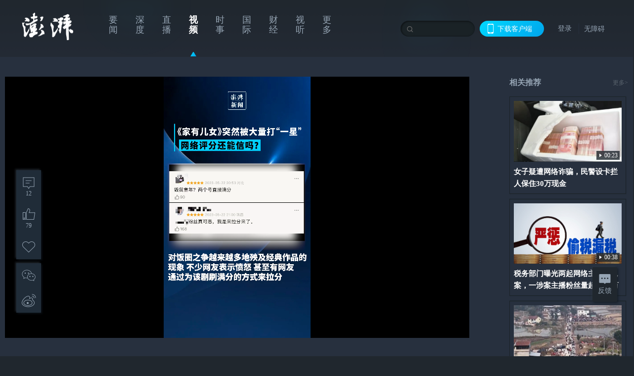

--- FILE ---
content_type: text/html; charset=utf-8
request_url: https://www.thepaper.cn/newsDetail_forward_23272286
body_size: 6116
content:
<!DOCTYPE html><html><head><meta charSet="utf-8"/><meta name="viewport" content="width=device-width"/><link rel="icon" href="/favicon.ico"/><title>《家有儿女》突然被大量打“一星”，网络评分还能信吗？_暖闻湃_澎湃新闻-The Paper</title><meta name="robots" content="index,follow"/><meta name="description" content="近日，家庭情景喜剧《家有儿女》在播出10多年后突然登上豆瓣实时热门电视剧榜单，原因竟是不少网友对作品打出“一星”，并攻击主演之一的杨紫。"/><meta property="og:title" content="《家有儿女》突然被大量打“一星”，网络评分还能信吗？_暖闻湃_澎湃新闻-The Paper"/><meta property="og:description" content="近日，家庭情景喜剧《家有儿女》在播出10多年后突然登上豆瓣实时热门电视剧榜单，原因竟是不少网友对作品打出“一星”，并攻击主演之一的杨紫。"/><meta property="keywords" content="家有儿女,杨紫,豆瓣"/><meta name="next-head-count" content="9"/><script src="https://g.alicdn.com/AWSC/AWSC/awsc.js" defer=""></script><script defer="" type="text/javascript" src="/wza/aria.js?appid=7abb0bdd77acc1c9bf454c30409e9724" charSet="utf-8"></script><script defer="" src="/common/baseClick.js"></script><script>var _hmt = _hmt || [];
              (function() {
                var hm = document.createElement("script");
                hm.src = "//hm.baidu.com/hm.js?94a1e06bbce219d29285cee2e37d1d26";
                var s = document.getElementsByTagName("script")[0]; 
                s.parentNode.insertBefore(hm, s);
              })();</script><link rel="preload" href="/_next/static/css/pages/_app.2090ed8f.css" as="style"/><link rel="stylesheet" href="/_next/static/css/pages/_app.2090ed8f.css" data-n-g=""/><link rel="preload" href="/_next/static/css/3974.963c246a.css" as="style"/><link rel="stylesheet" href="/_next/static/css/3974.963c246a.css" data-n-p=""/><link rel="preload" href="/_next/static/css/812.13e9afac.css" as="style"/><link rel="stylesheet" href="/_next/static/css/812.13e9afac.css" data-n-p=""/><link rel="preload" href="/_next/static/css/2376.05632c47.css" as="style"/><link rel="stylesheet" href="/_next/static/css/2376.05632c47.css" data-n-p=""/><link rel="preload" href="/_next/static/css/5700.4d5bd225.css" as="style"/><link rel="stylesheet" href="/_next/static/css/5700.4d5bd225.css" data-n-p=""/><link rel="preload" href="/_next/static/css/3987.30927003.css" as="style"/><link rel="stylesheet" href="/_next/static/css/3987.30927003.css" data-n-p=""/><link rel="preload" href="/_next/static/css/117.d9fe7851.css" as="style"/><link rel="stylesheet" href="/_next/static/css/117.d9fe7851.css" data-n-p=""/><link rel="preload" href="/_next/static/css/9177.392cceb1.css" as="style"/><link rel="stylesheet" href="/_next/static/css/9177.392cceb1.css" data-n-p=""/><link rel="preload" href="/_next/static/css/2082.77876af6.css" as="style"/><link rel="stylesheet" href="/_next/static/css/2082.77876af6.css" data-n-p=""/><link rel="preload" href="/_next/static/css/4296.27eab07b.css" as="style"/><link rel="stylesheet" href="/_next/static/css/4296.27eab07b.css" data-n-p=""/><link rel="preload" href="/_next/static/css/7161.11a6b6fc.css" as="style"/><link rel="stylesheet" href="/_next/static/css/7161.11a6b6fc.css" data-n-p=""/><link rel="preload" href="/_next/static/css/pages/detail/%5Bid%5D.61415bb5.css" as="style"/><link rel="stylesheet" href="/_next/static/css/pages/detail/%5Bid%5D.61415bb5.css" data-n-p=""/><noscript data-n-css=""></noscript><script defer="" nomodule="" src="/_next/static/chunks/polyfills-42372ed130431b0a.js"></script><script src="/_next/static/chunks/webpack-1c4bf2cb3d49ecd6.js" defer=""></script><script src="/_next/static/chunks/framework-945b357d4a851f4b.js" defer=""></script><script src="/_next/static/chunks/main-89a081a232bc1775.js" defer=""></script><script src="/_next/static/chunks/pages/_app-c9c80c9f5b2534fd.js" defer=""></script><script src="/_next/static/chunks/37a763b4-6a6ff70e7db4e52d.js" defer=""></script><script src="/_next/static/chunks/6337-170e8ddfec148e23.js" defer=""></script><script src="/_next/static/chunks/8332-4bbffde1cb3f1740.js" defer=""></script><script src="/_next/static/chunks/9820-dc00c21bc0c956a6.js" defer=""></script><script src="/_next/static/chunks/2949-20180b2091a11e5d.js" defer=""></script><script src="/_next/static/chunks/2962-3b0ba8e9721889af.js" defer=""></script><script src="/_next/static/chunks/3974-025bcd0f4d91029b.js" defer=""></script><script src="/_next/static/chunks/660-4c14258cc3f07dbe.js" defer=""></script><script src="/_next/static/chunks/7034-3ae04b3fccb72348.js" defer=""></script><script src="/_next/static/chunks/2652-17ecbbd8cbb5008b.js" defer=""></script><script src="/_next/static/chunks/4955-69887bce2378cee8.js" defer=""></script><script src="/_next/static/chunks/2376-ce1480267066c421.js" defer=""></script><script src="/_next/static/chunks/5244-0115a091a44edd4e.js" defer=""></script><script src="/_next/static/chunks/618-91c8989d40418a77.js" defer=""></script><script src="/_next/static/chunks/8232-68382d5471071327.js" defer=""></script><script src="/_next/static/chunks/6083-e93d33174797dba0.js" defer=""></script><script src="/_next/static/chunks/3987-0eeaf2ae80988966.js" defer=""></script><script src="/_next/static/chunks/117-448086cce85470e2.js" defer=""></script><script src="/_next/static/chunks/2393-5852f6eaa489e7c1.js" defer=""></script><script src="/_next/static/chunks/2082-bed556fddaf992d7.js" defer=""></script><script src="/_next/static/chunks/4296-b166b31d0a664bb4.js" defer=""></script><script src="/_next/static/chunks/7161-6f5e964f62482f30.js" defer=""></script><script src="/_next/static/chunks/pages/detail/%5Bid%5D-39ca629820123fce.js" defer=""></script><script src="/_next/static/089e13c8211d55c51b064e0eedfe3decd740a7f2/_buildManifest.js" defer=""></script><script src="/_next/static/089e13c8211d55c51b064e0eedfe3decd740a7f2/_ssgManifest.js" defer=""></script></head><body><div id="__next"><main><div class="headerfixed__bM582"><div><div class=""><div class="header__dXrER"><div class="nav__WH9Ot"><div class="logo__clMn4"><a href="/"><img src="/_next/static/media/logo_light.4da59bed.png" alt="澎湃Logo"/></a></div><div class="navMenu__hUAOv" id="navMenu"><ul class="ulcontext__q1VwJ"><li class="" style="position:inherit"></li></ul></div><div class="loginMenu__w4mU0"><div class="searchInput__EMblL"><input class="ant-input search__hEmay" type="text" value=""/><span class="searchicon__wgzvZ"></span></div><div class="downapp__Lm7Hx" id="QRcode"><b>下载客户端</b></div><div class="menu__b38xf"><div class="nologin__LTIlW"><p tabindex="0">登录</p></div></div><div class="nozhangai__Q21kX"><a href="javascript:void(0)" onclick="aria.start()">无障碍</a></div></div></div></div></div></div></div><div class="wrapper__xsr0_ black__xhu36"><ul class="ul__Zduyu"><li><span><span><div class="praise__dCgq6 praiseBox__qAWry isBlack__AnN_H"><div class="praiseIcon spirit__AzV7P"><span class="mymove__tFUJQ">+1</span></div><div class="praiseNum num__gTvmf"></div></div></span></span></li><li><span><span><div class="imgBox__XKRLP"><div><div class="collection__Ne4ma collection__WoHBT"></div></div></div></span></span></li></ul><ul class="ul__Zduyu"><li><span><span><div class="wecaht__IJoFR"></div></span></span></li><li><span><span><div class="weibo__DxUFj"></div></span></span></li></ul></div><div style="background:#20272E"><div class="wrapper__GxPJS"><div class="wrap__D_ih3"><div class="leftLayout__UT5t9"><div class="videoWrap__RiM6U"><div class="videoPlayerContainer__ZYE_m commonDPlayer"><video class="video__OOYlk" controls="" poster="https://image.thepaper.cn/depository/image/254/244/69.png" playsinline="" preload="metadata" controlsList="nodownload" disablepictureinpicture="" style="width:100%;height:100%;background-color:#000;pointer-events:auto"></video></div><span><i class="playIcon__TWFmT"></i><img class="coverUrl__zo6ku" src="https://image.thepaper.cn/depository/image/254/244/69.png" alt="《家有儿女》突然被大量打“一星”，网络评分还能信吗？"/></span></div><div><h2 class="title__AUIAP">《家有儿女》突然被大量打“一星”，网络评分还能信吗？</h2><div class="source__gdvJW"><div class="ant-space ant-space-horizontal ant-space-align-center"><div class="ant-space-item" style="margin-right:8px"><span>2023-05-30 17:05</span></div><div class="ant-space-item"><span>来源：<!-- -->澎湃新闻·澎湃号·政务</span></div></div><span> ∙ </span><a target="_blank" href="/list_26911" class="inherit__fq4v_"><span>暖闻湃<!-- -->&gt;</span></a></div><p class="desc__dyz4Y">近日，家庭情景喜剧《家有儿女》在播出10多年后突然登上豆瓣实时热门电视剧榜单，原因竟是不少网友对作品打出“一星”，并攻击主演之一的杨紫。</p><div></div><div class="source__gdvJW"><div class="ant-space ant-space-horizontal ant-space-align-center"><div class="ant-space-item" style="margin-right:8px"><span>澎湃新闻编辑 马潇 实习生 胡臻杰</span></div><div class="ant-space-item" style="margin-right:8px"><span>责任编辑：<!-- -->张新燕</span></div><div class="ant-space-item"></div></div></div><div class="ant-space ant-space-horizontal ant-space-align-center shareBox__FfjpR"><div class="ant-space-item" style="margin-right:10px"><div class="praise__dCgq6 isBlack__AnN_H"><div class="praiseIcon spirit__AzV7P"><span class="mymove__tFUJQ">+1</span></div><div class="praiseNum num__gTvmf"></div></div></div><div class="ant-space-item"><div><div class="collection__Ne4ma">收藏</div></div></div></div></div></div><div class="rightLayout__xHtFY customScrollbar customScrollbarBlack"><div class="tags__t0juk"><a target="_blank" href="/tag/62928" class="inherit__fq4v_ tagA__y3d0W"><span class="tag__MoVAJ commonCursor">#<!-- -->豆瓣</span></a><a target="_blank" href="/tag/370519" class="inherit__fq4v_ tagA__y3d0W"><span class="tag__MoVAJ commonCursor">#<!-- -->杨紫</span></a><a target="_blank" href="/tag/2935744" class="inherit__fq4v_ tagA__y3d0W"><span class="tag__MoVAJ commonCursor">#<!-- -->家有儿女</span></a></div></div></div></div><div class="topPicImg__draYB" style="display:none"></div><div class="container__zfO7K normalContentWrap__AE3q5"><div class="leftcontent__XcRTe leftClass__cwyEH"><div class="commentWrap__qeh3i"></div></div><div class="content__H_J57"><div class="banner__JnsTp"><div class="rt_ad" id="rt_ad"></div></div><div class="commonsider__BzNmZ"><div class="mdCard"><div class="ppreport__FKc19 zwb__YRUIO"><div class="reporttop__SBXrm"><img src="/_next/static/media/pp_report.644295c3.png"/></div><div class="content__H_J57"><ul></ul><button>查看更多</button></div></div></div><div class="mdCard"><div class="ppreport__FKc19 caixun__HL7nD"><div class="moneytop__u8WDb"><img src="/_next/static/media/logo_kuaixun.d8f19ada.png"/></div><div class="content__H_J57"><ul></ul><button>查看更多</button></div></div></div><div class="mdCard"><div class="ppreport__FKc19 crossword__KtBgX"><div class="moneytop__u8WDb"><img src="/_next/static/media/logo_104x44_tianzi_white@2x.b88d1296.png"/></div><div class="content__H_J57"><ul></ul><button>开始答题</button></div></div></div><div class="ppreport__FKc19 notranstion__XAtfz"><div class="rebangtop__q0Lzc"><img src="/_next/static/media/logo_rebang.f9ee1ca1.png"/></div><div class="content__H_J57"><ul></ul></div></div><div class="se_ad" id="rt_ad1"></div><div class="handpick__UashQ" style="box-shadow:2px 2px 4px 0px #DEE4E6, -2px -2px 4px 0px #FFFFFF"><div class="handpick_top__XAAfk"><img src="/_next/static/media/logo_bjjx.667644a5.png"/></div><div class="handpick_content__ZKMJ4"><div class="content__H_J57"></div><div style="background:#F0F0F0" class="look_more__zrPEC"><span style="color:#666">查看更多</span></div></div></div><div><div class="connent__RH3Ju"><div class="vcode__blmsa"><img src="/_next/static/media/scalecode.ed629179.png"/><h4><b>扫码下载</b><b>澎湃新闻客户端</b></h4></div><div class="links__ArOwl"><p><a href="https://m.thepaper.cn/download?id=2" target="_blank">Android版</a></p><p><a href="https://apps.apple.com/cn/app/id878962716?mt=8" target="_blank">iPhone版</a></p><p><a href="https://apps.apple.com/cn/app/id986646876?mt=8" target="_blank">iPad版</a></p></div></div></div><div class="content__lGEPO"><div class="maxwidth__X6YpT"><div id="juzhen" class="ant-row card" style="margin-left:-5px;margin-right:-5px"><div style="padding-left:5px;padding-right:5px" class="ant-col ant-col-6"><a>关于澎湃</a></div><div style="padding-left:5px;padding-right:5px" class="ant-col ant-col-6"><a>加入澎湃</a></div><div style="padding-left:5px;padding-right:5px" class="ant-col ant-col-6"><a>联系我们</a></div><div style="padding-left:5px;padding-right:5px" class="ant-col ant-col-6"><a>广告合作</a></div><div style="padding-left:5px;padding-right:5px" class="ant-col ant-col-6"><a>法律声明</a></div><div style="padding-left:5px;padding-right:5px" class="ant-col ant-col-6"><a>隐私政策</a></div><div id="ppjuzhen" style="padding-left:5px;padding-right:5px" class="ant-col ant-col-6"><div class="juzhencontent__ck6J7"><span class="cursor__imSyE">澎湃矩阵</span><ul class="juzhenul__g60RQ"><li><a target="_blank" rel="noopener noreferrer" href="https://weibo.com/thepapernewsapp">澎湃新闻微博</a></li><li class="wechartcontent__bVuA1"><span>澎湃新闻公众号</span><div class="wechat__rPccb"><img src="/_next/static/media/wechat.ebe50fdd.png"/></div></li><li><a target="_blank" rel="noopener noreferrer" href="https://www.douyin.com/user/MS4wLjABAAAAzMDwcAi4v-kdwAGtt9Ni1jfE0hV9-TiUVlNLX7mb9Hw">澎湃新闻抖音号</a></li><li></li><li><a target="_blank" href="https://www.pai-tech.net/">派生万物开放平台</a></li><li><a target="_blank" rel="noopener noreferrer" href="https://www.ipshanghai.cn">IP SHANGHAI</a></li><li><a target="_blank" rel="noopener noreferrer" href="https://www.sixthtone.com">SIXTH TONE</a></li></ul></div></div><div id="ppbaoliao" style="padding-left:5px;padding-right:5px" class="ant-col ant-col-6"><div class="juzhencontent__ck6J7"><span class="cursor__imSyE">新闻报料</span><ul class="juzhenul__g60RQ baoliaoul__rJkZH"><li class="noCursor___DsZL"><span>报料热线: 021-962866</span></li><li><a href="mailto:news@thepaper.cn"><span>报料邮箱: news@thepaper.cn</span></a></li></ul></div></div></div></div></div><div class="beian__AMcCz"><p><a href="https://beian.miit.gov.cn" target="_blank">沪ICP备14003370号</a></p><p><a href="https://www.beian.gov.cn/portal/registerSystemInfo?recordcode=31010602000299" target="_blank">沪公网安备31010602000299号</a></p><p>互联网新闻信息服务许可证：31120170006</p><p>增值电信业务经营许可证：沪B2-2017116</p><p>© 2014-<!-- -->2026<!-- --> 上海东方报业有限公司</p></div><div class="renzheng__e4Lym"><div><a target="cyxyv" href="https://v.yunaq.com/certificate?domain=www.thepaper.cn&amp;from=label&amp;code=90030"><img src="/_next/static/media/label_sm_90030.2e849b63.png" alt=""/></a></div><div><img src="/_next/static/media/wuzhangai.a66118af.png" alt=""/></div></div></div></div></div><div class="light__DLlgX"><div class="feedBack__fy2X8"><span class="feedIcon__RRO5K"></span><span>反馈</span></div><div class="backtop__I9kSi"><div duration="0" class="ant-back-top"></div></div></div></div></main></div><script id="__NEXT_DATA__" type="application/json">{"props":{"pageProps":{"contId":"23272286","detailData":{"contType":9,"contentDetail":{"contId":23272286,"name":"《家有儿女》突然被大量打“一星”，网络评分还能信吗？","summary":"近日，家庭情景喜剧《家有儿女》在播出10多年后突然登上豆瓣实时热门电视剧榜单，原因竟是不少网友对作品打出“一星”，并攻击主演之一的杨紫。","originalFlag":"1","author":"澎湃新闻编辑 马潇 实习生 胡臻杰","hideVideoFlag":false,"source":"澎湃新闻·澎湃号·政务","contType":9,"pubTime":"2023-05-30 17:05","publishTime":1685437553876,"nodeInfo":{"nodeId":26911,"name":"暖闻湃","desc":"为留住美好而生，传递温暖与力量。","pic":"https://imagecloud.thepaper.cn/thepaper/image/288/397/437.png","nodeType":4,"channelType":0,"forwordType":23,"forwardType":"2","liveType":"2","parentId":26886,"isOrder":"0","dataType":"0","shareName":"暖闻湃","nickName":"","publishTime":1706163610894,"mobForwardType":"23","summarize":"为留住美好而生，传递温暖与力量。","color":"","videoLivingRoomDes":"","wwwSpecNodeAlign":0,"govAffairsType":"","showSpecialBanner":false,"showSpecialTopDesc":false,"topBarTypeCustomColor":false,"showVideoBottomRightBtn":false},"closePraise":"0","imageEditor":"","responEditor":"张新燕","closeFrontComment":false,"isPublished":false,"content":"\u003cvideo class=\"cont_video\" data-videoid=\"488552\" src=\"https://cloudvideo.thepaper.cn/video/101862ddc5024ae6a9524a7fa60cfc53/hd/20230530142753588ad4a79d2-fc1b-4f95-a32a-d41579c74a11-3d612755-34a5-fe55-fbd5-a6b286070130.mp4\" controls=\"controls\" webkit-playsinline=\"\" playsinline=\"\" x5-playsinline=\"\" x-webkit-airplay=\"allow\" preload=\"preload\" poster=\"https://image.thepaper.cn/depository/image/254/244/69.png\" data-duration=\"00:29\" data-verticalvideo=\"1\" data-width=\"720\" data-height=\"1280\"\u003e\u003c/video\u003e","tags":"家有儿女,杨紫,豆瓣","wdRelationPos":0,"tagList":[{"tagId":62928,"tag":"豆瓣","isOrder":"0","isUpdateNotify":"0","isWonderfulComments":"0"},{"tagId":370519,"tag":"杨紫","isOrder":"0","isUpdateNotify":"0","isWonderfulComments":"0"},{"tagId":2935744,"tag":"家有儿女","isOrder":"0","isUpdateNotify":"0","isWonderfulComments":"0"}],"videos":{"videoId":null,"hdurl":null,"url":"https://cloudvideo.thepaper.cn/video/101862ddc5024ae6a9524a7fa60cfc53/hd/20230530142753588ad4a79d2-fc1b-4f95-a32a-d41579c74a11-3d612755-34a5-fe55-fbd5-a6b286070130.mp4","duration":"00:29","coverUrl":"https://image.thepaper.cn/depository/image/254/244/69.png","verticalCoverUrl":null,"bytes":null,"hdBytes":null,"coverUrlFirstFrame":null,"verticalVideo":true,"durationNum":29,"videoDes":"","playInfos":[{"videoId":488552,"name":null,"description":null,"format":"mov,mp4,m4a,3gp,3g2,mj2","width":720,"height":1280,"url":"https://cloudvideo.thepaper.cn/video/101862ddc5024ae6a9524a7fa60cfc53/sd/20230530142753588ad4a79d2-fc1b-4f95-a32a-d41579c74a11-3d612755-34a5-fe55-fbd5-a6b286070130.mp4","duration":29,"durationStr":null,"bitRate":-1,"size":1578365,"coverUrl":null,"outLink":false,"vertical":null,"quality":"sd"},{"videoId":488552,"name":null,"description":null,"format":"mov,mp4,m4a,3gp,3g2,mj2","width":478,"height":848,"url":"https://cloudvideo.thepaper.cn/video/101862ddc5024ae6a9524a7fa60cfc53/ld/20230530142753588ad4a79d2-fc1b-4f95-a32a-d41579c74a11-3d612755-34a5-fe55-fbd5-a6b286070130.mp4","duration":29,"durationStr":null,"bitRate":-1,"size":1144458,"coverUrl":null,"outLink":false,"vertical":null,"quality":"ld"},{"videoId":488552,"name":null,"description":null,"format":"mov,mp4,m4a,3gp,3g2,mj2","width":1080,"height":1920,"url":"https://cloudvideo.thepaper.cn/video/101862ddc5024ae6a9524a7fa60cfc53/hd/20230530142753588ad4a79d2-fc1b-4f95-a32a-d41579c74a11-3d612755-34a5-fe55-fbd5-a6b286070130.mp4","duration":29,"durationStr":null,"bitRate":-1,"size":2337681,"coverUrl":null,"outLink":false,"vertical":null,"quality":"hd"}],"outLink":false},"favorite":false,"wordCorrelations":[],"channelId":26916,"sharePic":"https://image.thepaper.cn/depository/image/254/244/72.png","pic":"https://image.thepaper.cn/depository/image/254/244/69.png","link":"","praiseStyle":1,"isSustainedFly":0,"updateTime":1685437554000,"fileUpdateTime":0,"isWechatVideo":0,"closeComment":false,"forwardType":74},"forwardType":74}},"__N_SSP":true},"page":"/detail/[id]","query":{"id":"23272286"},"buildId":"089e13c8211d55c51b064e0eedfe3decd740a7f2","isFallback":false,"isExperimentalCompile":false,"gssp":true,"scriptLoader":[]}</script></body></html>

--- FILE ---
content_type: text/javascript;charset=UTF-8
request_url: https://cf.aliyun.com/nocaptcha/initialize.jsonp?a=FFFF0N0000000000A277&t=FFFF0N0000000000A277%3Anvc_message%3A1768592740310%3A0.43029393118092796&scene=nvc_message&lang=cn&v=v1.3.21&href=https%3A%2F%2Fwww.thepaper.cn%2FnewsDetail_forward_23272286&comm={}&callback=initializeJsonp_0007624462190141124
body_size: 96
content:
initializeJsonp_0007624462190141124({"result":{"msg":"success","success":true},"success":true});

--- FILE ---
content_type: text/javascript;charset=UTF-8
request_url: https://cf.aliyun.com/nvc/nvcPrepare.jsonp?a=%7B%22a%22%3A%22FFFF0N0000000000A277%22%2C%22d%22%3A%22nvc_message%22%2C%22c%22%3A%22FFFF0N0000000000A277%3Anvc_message%3A1768592740310%3A0.43029393118092796%22%7D&callback=jsonp_04876944845892033
body_size: 393
content:
jsonp_04876944845892033({"result":{"code":200,"msg":"nvc","result":{"a":"1.1.156","b":"1.1.156","c":"[base64]"},"success":true},"success":true});

--- FILE ---
content_type: text/javascript;charset=UTF-8
request_url: https://cf.aliyun.com/nocaptcha/initialize.jsonp?a=FFFF0N0000000000A277&t=FFFF0N0000000000A277%3Anvc_login_h5%3A1768592740365%3A0.4838575218058363&scene=nvc_login_h5&lang=cn&v=v1.3.21&href=https%3A%2F%2Fwww.thepaper.cn%2FnewsDetail_forward_23272286&comm={}&callback=initializeJsonp_08448675435006077
body_size: 94
content:
initializeJsonp_08448675435006077({"result":{"msg":"success","success":true},"success":true});